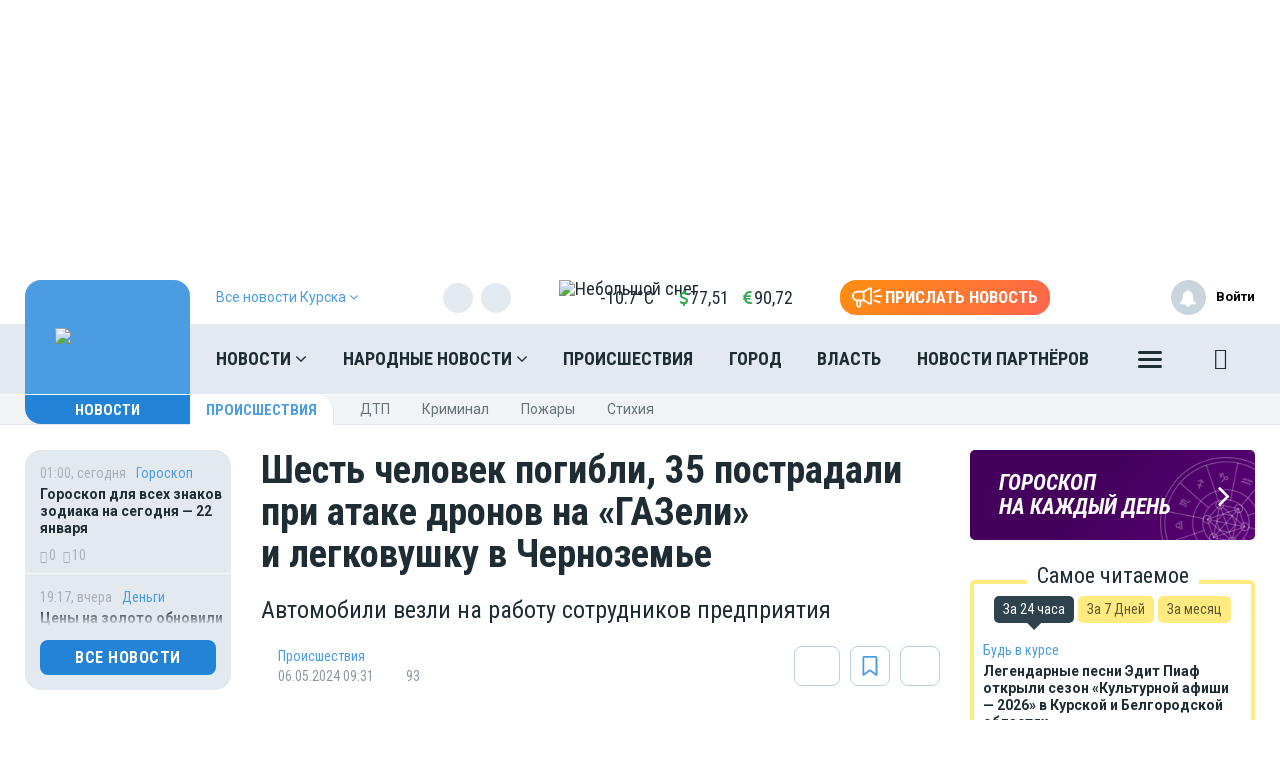

--- FILE ---
content_type: application/javascript; charset=utf-8
request_url: https://mediametrics.ru/partner/inject/online.ru.js
body_size: 1948
content:
var MediaMetricsRating=[
[36285280, "Россиянам рассказали, как хранить освященную воду: где и при какой температуре она не потеряет особые качества", "kp.ru", "kp.ru/online/news/6777830/"],
[72355843, "«Вы хотите молоко без коровы»", "vedomosti.ru", "vedomosti.ru/economics/video/2016/06/16/645655-vi-hotite-moloko-bez-korovi"],
[7780492, "Лукашенко подписал документ о присоединении Белоруссии к «Совету мира» Трампа", "online47.ru", "online47.ru/2026/01/20/lukashenko-podpisal-dokument-o-prisoedinenii-belorussii-k-sovetu-mira-trampa-228589"],
[23708984, "Тихон Жизневский: Многие пары так или иначе часто задумываются о разводах", "kp.ru", "kp.ru/daily/27752/5199519/"],
[47170017, "В ПАСЕ потребовали от российских иноагентов золота и публичных унижений", "politnavigator.net", "politnavigator.net/v-pase-potrebovali-ot-rossijjskikh-inoagentov-zolota-i-publichnykh-unizhenijj.html/"],
[52043353, "Путин оценил вклад Трампа в урегулирование конфликта на Украине", "www.iz.ru", "www.iz.ru/2028959/2026-01-21/putin-otcenil-vklad-trampa-v-uregulirovanie-konflikta-na-ukraine"],
[78974639, "«Была красотка, а сейчас толстая»: Муцениеце раскрыла свой вес после родов", "kp.ru", "kp.ru/daily/27752/5199520/"],
[41444067, "«Почта» предложила ограничить доступ к рынку трансграничной торговли", "rbc.ru", "rbc.ru/technology_and_media/30/10/2024/6720b21f9a794791198512c9"],
[74513155, "В ходе совещания Путина с кабмином раздался телефонный звонок", "russian.rt.com", "russian.rt.com/russia/news/1586099-putin-zvonok-soveschanie"],
[77234960, "Конец «фарцы». Как Никита Хрущев казнил первых советских миллионеров", "www.aif.ru", "www.aif.ru/society/history/konec_farcy_kak_nikita_hruschev_kaznil_pervyh_sovetskih_millionerov"],
[63426335, "«Черным» инструкторам хотят закрыть доступ к горнолыжным трассам", "pnp.ru", "pnp.ru/social/chernym-instruktoram-khotyat-zakryt-dostup-k-gornolyzhnym-trassam.html?clckid=cf1bbd50"],
[11430715, "&quot;Сына расстреляли в спину&quot;: беженцы из Северска рассказали о зверствах ВСУ", "e-news.su", "e-news.su/v-novorossii/532226-syna-rasstreljali-v-spinu-bezhency-iz-severska-rasskazali-o-zverstvah-vsu.html"],
[49254210, "Украинский фронт - Киев исчезает с карты. Минус 600 тыс. в январе. Совет Мира Трампа. 21.01.26. Саня во Флориде", "e-news.su", "e-news.su/v-novorossii/532236-ukrainskij-front-kiev-ischezaet-s-karty-minus-600-tys-v-janvare-sovet-mira-trampa-210126-sanja-vo-floride.html"],
[41306036, "Плата за киловатт догонит экономику", "www.kommersant.ru", "www.kommersant.ru/doc/8364075"],
];

--- FILE ---
content_type: text/plain; charset=UTF-8
request_url: https://moe-online.ru/socket.io/?EIO=3&transport=polling&t=PlYzcBY
body_size: 268
content:
97:0{"sid":"EhbbLUOlQSvdLi0ODjm5","upgrades":["websocket"],"pingInterval":25000,"pingTimeout":20000}2:40